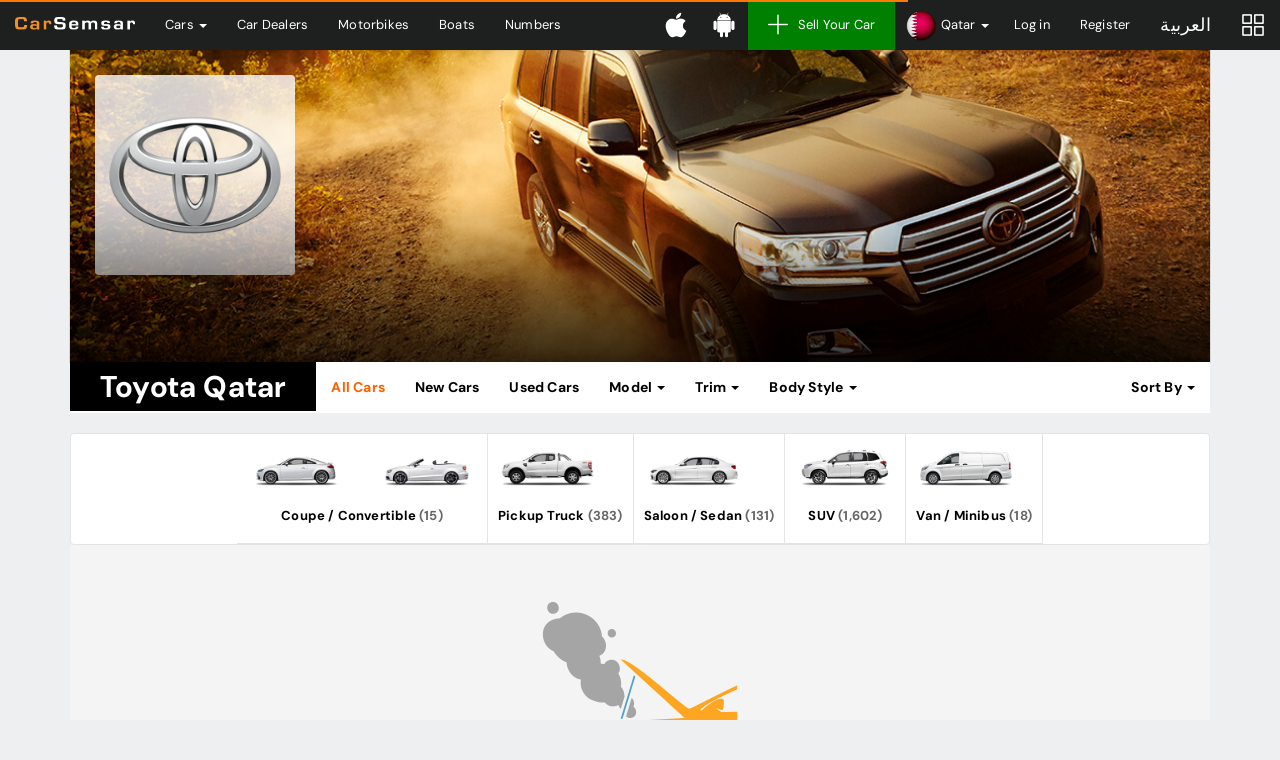

--- FILE ---
content_type: text/html; charset=UTF-8
request_url: https://www.carsemsar.com/en/qatar/cars/toyota/18776/30572
body_size: 10081
content:
<!DOCTYPE html>
<html class="no-js" xmlns="http://www.w3.org/1999/xhtml" lang="en" data-placeholder-focus="false">
<head>
    <meta charset="utf-8">
    <meta http-equiv="X-UA-Compatible" content="IE=edge">
    <meta name="viewport" content="width=device-width, initial-scale=1, maximum-scale=1, user-scalable=no">

    <link rel="dns-prefetch" href="//cdn.carsemsar.com">
    <link rel="dns-prefetch" href="//api.carsemsar.com">
    <link rel="dns-prefetch" href="//carsemsar.s3.amazonaws.com">
    <link rel="dns-prefetch" href="//www.googletagmanager.com">
    <link rel="dns-prefetch" href="//connect.facebook.net">
    <link rel="dns-prefetch" href="//pagead2.googlesyndication.com">
    <link rel="dns-prefetch" href="//fonts.googleapis.com">
    <link rel="dns-prefetch" href="https://elan.carsemsar.com">

    
    
    <style type="text/css">@font-face {font-family:DM Sans;font-style:normal;font-weight:100 1000;src:url(/cf-fonts/v/dm-sans/5.0.18/latin/opsz/normal.woff2);unicode-range:U+0000-00FF,U+0131,U+0152-0153,U+02BB-02BC,U+02C6,U+02DA,U+02DC,U+0304,U+0308,U+0329,U+2000-206F,U+2074,U+20AC,U+2122,U+2191,U+2193,U+2212,U+2215,U+FEFF,U+FFFD;font-display:swap;}@font-face {font-family:DM Sans;font-style:normal;font-weight:100 1000;src:url(/cf-fonts/v/dm-sans/5.0.18/latin-ext/opsz/normal.woff2);unicode-range:U+0100-02AF,U+0304,U+0308,U+0329,U+1E00-1E9F,U+1EF2-1EFF,U+2020,U+20A0-20AB,U+20AD-20CF,U+2113,U+2C60-2C7F,U+A720-A7FF;font-display:swap;}@font-face {font-family:DM Sans;font-style:italic;font-weight:100 1000;src:url(/cf-fonts/v/dm-sans/5.0.18/latin/opsz/italic.woff2);unicode-range:U+0000-00FF,U+0131,U+0152-0153,U+02BB-02BC,U+02C6,U+02DA,U+02DC,U+0304,U+0308,U+0329,U+2000-206F,U+2074,U+20AC,U+2122,U+2191,U+2193,U+2212,U+2215,U+FEFF,U+FFFD;font-display:swap;}@font-face {font-family:DM Sans;font-style:italic;font-weight:100 1000;src:url(/cf-fonts/v/dm-sans/5.0.18/latin-ext/opsz/italic.woff2);unicode-range:U+0100-02AF,U+0304,U+0308,U+0329,U+1E00-1E9F,U+1EF2-1EFF,U+2020,U+20A0-20AB,U+20AD-20CF,U+2113,U+2C60-2C7F,U+A720-A7FF;font-display:swap;}</style>

    <title>Toyota Land Cruiser Land Cruiser 70 Qatar - Toyota Land Cruiser Land Cruiser 70 Models, Prices and Photos | CarSemsar</title>

    <meta name="robots" content="noodp, noydir, index, follow"/>
<meta name="description" content="Find out Brand new Toyota Land Cruiser Land Cruiser 70 cars, used Toyota Land Cruiser Land Cruiser 70 cars, luxury Toyota Land Cruiser Land Cruiser 70 cars, cheap Toyota Land Cruiser Land Cruiser 70 cars in Qatar"/>
<meta property="og:title" content="Toyota Land Cruiser Land Cruiser 70 Qatar - Toyota Land Cruiser Land Cruiser 70 Models, Prices and Photos | CarSemsar"/>
<meta property="og:description" content="Find out Brand new Toyota Land Cruiser Land Cruiser 70 cars, used Toyota Land Cruiser Land Cruiser 70 cars, luxury Toyota Land Cruiser Land Cruiser 70 cars, cheap Toyota Land Cruiser Land Cruiser 70 cars in Qatar"/>
<meta property="og:url" content="https://www.carsemsar.com/en/qatar/cars/toyota/18776/30572"/>
<meta property="og:locale" content="en"/>
<meta property="og:locale:alternate" content="ar"/>
<meta property="og:type" content="website"/>
<meta property="og:site_name" content="CarSemsar"/>
<meta property="og:image" content="https://cdn.carsemsar.com/social/carsemsar-logo-828x315.png"/>
<meta property="fb:page_id" content="364895585691"/>
<meta property="al:ios:app_store_id" content="1317588714"/>
<meta property="al:ios:app_name" content="Car Semsar"/>
<meta property="al:android:app_name" content="Car Semsar"/>
<meta property="al:android:package" content="com.carsemsar.android"/>
<meta property="al:web:url" content="https://www.carsemsar.com/en/qatar/cars/toyota/18776/30572"/>
<meta name="twitter:card" content="summary"/>
<meta name="twitter:title" content="Toyota Land Cruiser Land Cruiser 70 Qatar - Toyota Land Cruiser Land Cruiser 70 Models, Prices and Photos | CarSemsar"/>
<meta name="twitter:description" content="Find out Brand new Toyota Land Cruiser Land Cruiser 70 cars, used Toyota Land Cruiser Land Cruiser 70 cars, luxury Toyota Land Cruiser Land Cruiser 70 cars, cheap Toyota Land Cruiser Land Cruiser 70 cars in Qatar"/>
<meta name="twitter:site" content="CarSemsar"/>
<meta name="twitter:image" content="https://cdn.carsemsar.com/social/carsemsar-logo-828x315.png"/>
<meta name="twitter:creator" content="@CarSemsarQatar"/>

                        <link rel="canonical" href="https://www.carsemsar.com/en/qatar/cars/toyota/18776/30572">
        
                    <link rel="alternate" href="https://www.carsemsar.com/en/qatar/cars/toyota/18776/30572" hreflang="en">
            <link rel="alternate" href="https://www.carsemsar.com/ar/qatar/cars/toyota/18776/30572" hreflang="ar">
            
    <link rel="icon" type="image/png" href="https://cdn.carsemsar.com/favicons/favicon-32x32.png?v=1" sizes="32x32">
    <link rel="icon" type="image/png" href="https://cdn.carsemsar.com/favicons/favicon-16x16.png?v=1" sizes="16x16">
    <link rel="shortcut icon" type="image/x-icon" href="https://cdn.carsemsar.com/favicons/favicon.ico?v=1">
    <link rel="apple-touch-icon" sizes="180x180" href="https://cdn.carsemsar.com/favicons/apple-touch-icon.png?v=1">
    <link rel="manifest" href="https://cdn.carsemsar.com/favicons/manifest.json?v=1">
    <link rel="mask-icon" href="https://cdn.carsemsar.com/favicons/safari-pinned-tab.svg?v=1" color="#101010">
    <meta name="theme-color" content="#101010">

    <!-- Google Tag Manager -->
    <script type="18c29977de4670dbcbb754ef-text/javascript">(function (w, d, s, l, i) {
            w[l] = w[l] || [];
            w[l].push({'gtm.start': new Date().getTime(), event: 'gtm.js'});
            var f = d.getElementsByTagName(s)[0], j = d.createElement(s), dl = l != 'dataLayer' ? '&l=' + l : '';
            j.async = true;
            j.src = 'https://www.googletagmanager.com/gtm.js?id=' + i + dl;
            f.parentNode.insertBefore(j, f);
        })(window, document, 'script', 'dataLayer', 'GTM-M2V9HNW');</script>
    <!-- End Google Tag Manager -->

    <link rel="preload" as="style" href="https://cdn.carsemsar.com/css/core.css?buster-140724-04">
<link rel="stylesheet" type="text/css" href="https://cdn.carsemsar.com/css/core.css?buster-140724-04">
<link rel="preload" as="style" href="https://cdn.carsemsar.com/css/frontend-theme.css?buster-140724-04">
<link rel="stylesheet" type="text/css" href="https://cdn.carsemsar.com/css/frontend-theme.css?buster-140724-04">
<link rel="preload" as="style" href="https://cdn.carsemsar.com/css/devices.css?buster-140724-04">
<link rel="stylesheet" type="text/css" href="https://cdn.carsemsar.com/css/devices.css?buster-140724-04">

    <!--[if lt IE 9]>
    <script src="https://oss.maxcdn.com/libs/html5shiv/3.7.0/html5shiv.js"></script>
    <script src="https://oss.maxcdn.com/libs/respond.js/1.3.0/respond.min.js"></script>
    <![endif]-->

    <script type="18c29977de4670dbcbb754ef-text/javascript" src="https://cdn.carsemsar.com/js/modernizr.min.js?buster-140724-04"></script>
<script type="18c29977de4670dbcbb754ef-text/javascript" src="https://cdn.carsemsar.com/js/jquery.min.js"></script>
<script type="18c29977de4670dbcbb754ef-text/javascript" src="https://cdn.carsemsar.com/js/jquery-migrate.min.js"></script>

    <script type="18c29977de4670dbcbb754ef-text/javascript">var csConfig = {"env":"production","apiUrl":"https:\/\/api.carsemsar.com","assetsCdn":"https:\/\/cdn.carsemsar.com\/","cloud":"https:\/\/carsemsar.s3.amazonaws.com\/","lang":"en","country":"QA","pipe":{"CSRF_TOKEN":"33273fab1de76ce9011bdb4a3763d38b"},"compareBucket":"compareQA.cars"}</script>
    <script type="18c29977de4670dbcbb754ef-text/javascript">
        (function () {
            if (navigator.userAgent.match(/IEMobile\/10\.0/i)) {
                var a = document.createElement("style");
                a.appendChild(document.createTextNode("@-ms-viewport{width:auto!important}"));
                document.head.appendChild(a);
            }
        })();
    </script>

        <script type="18c29977de4670dbcbb754ef-text/javascript" src="https://elan.carsemsar.com/www/delivery/spcjs.php?id=1&amp;target=_blank"></script>

        <script type="18c29977de4670dbcbb754ef-text/javascript" async>
        $(function () {

            $('.elan-frame').each(function (index, elem) {

                var $this = $(elem);
                var elanId = $this.attr('data-elanId');

                if (typeof (OA_output[elanId]) === 'undefined') {
                    console.log('Openx init failed');
                } else {
                    $this.html(OA_output[elanId]);
                }
            });
        });
    </script>

    <style>
        * {
            font-family: 'DM Sans', 'Tajawal', 'Lucida Grande', 'Arial', 'Lucida Sans Unicode', 'Lucida Sans', Verdana, Tahoma, sans-serif !important;
        }

        body {
            letter-spacing: 0.015rem;
        }
    </style>
</head>

<body>

<script id="tplAlertDialog" type="text/template">
    <div class="alert alert-<%= type %> animated zoomIn" role="alert">
        <div class="media">
            <div class="media-left">
                <img class="media-object" src="<%= csConfig.assetsCdn + 'img/alert/' + type + '.svg' %>">
            </div>
            <div class="media-body">
                <p class="media-heading"><%= message %></p>
            </div>
        </div>
    </div>
</script>

<script id="tplCompareItem" type="text/template">
    <li>
        <div class="bucket-item">
            <div class="remove-bucket-item" data-id="<%= PostId %>" title="Remove">
                <span class="flaticon-letter-x"></span>
            </div>
            <a href="<%= 'listing/' + TitleSlug %>" target="_blank">
                <div class="cover-photo"><img class="img-responsive" src="<%= PostCover %>" alt="Compare car"></div>
                <div class="bucket-item-title"><%= Title %></div>
            </a>
        </div>
    </li>
</script>

<script id="tplPopupSetStatus" type="text/template">
    <div class="cs-popup animated zoomIn">
        <div class="cs-popup-title">Success</div>
        <div class="cs-popup-content">
            <p style="line-height: 2em">
                You marked this listing as <%= newStatus %>. If you want to make this listing as <%= oldStatus %>, Click <span class="bg-primary" style="padding: 3px 10px; border-radius: 2px">Mark as <%= oldStatus %></span> button.
            </p>
        </div>
        <div class="cs-popup-footer">
            <div class="btn-group pull-right flip">
                <button type="button" class="btn btn-orange" onclick="Helpers.reload();">Ok</button>
                <button type="button" class="btn btn-default" onclick="Helpers.reload();">Cancel</button>
            </div>
            <div class="clearfix"></div>
        </div>
    </div>
</script>

<div id="tplPopupDeleteAllPhotos" class="cs-popup mfp-hide animated zoomIn">
    <div class="cs-popup-title">Confirmation</div>
    <div class="cs-popup-content">Are you sure? Do you want to delete all photos?</div>
    <div class="cs-popup-footer">
        <div class="btn-group pull-right flip">
            <button type="button" class="btn btn-orange" data-role="deletePhotos">Yes</button>
            <button type="button" class="btn btn-default" onclick="if (!window.__cfRLUnblockHandlers) return false; Helpers.model.close();" data-cf-modified-18c29977de4670dbcbb754ef-="">No</button>
        </div>
        <div class="clearfix"></div>
    </div>
</div>

<div id="tplPopupPostDelete" class="cs-popup mfp-hide animated zoomIn">
    <div class="cs-popup-title">Confirmation</div>
    <div class="cs-popup-content">Are you sure? Do you want to delete me?</div>
    <div class="cs-popup-footer">
        <div class="btn-group pull-right flip">
            <button type="button" class="btn btn-orange" data-role="deletePost">Yes</button>
            <button type="button" class="btn btn-default" onclick="if (!window.__cfRLUnblockHandlers) return false; Helpers.model.close();" data-cf-modified-18c29977de4670dbcbb754ef-="">No</button>
        </div>
        <div class="clearfix"></div>
    </div>
</div>    <div class="navbar navbar-inverse navbar-global navbar-fixed-top mega-menu" role="navigation">
    <div class="container-fluid">
        <div class="navbar-header">
            <button type="button" class="navbar-toggle" data-toggle="collapse" data-target=".mainNavCollapse">
                <span class="icon-bar"></span>
                <span class="icon-bar"></span>
                <span class="icon-bar"></span>
            </button>
            <a class="navbar-brand" href="/en/qatar/">
                <img src="https://cdn.carsemsar.com/img/logo-en.png" alt="Carsemsar Logo" title="Carsemsar Co" class="img-responsive">
            </a>
        </div>
        <div class="collapse navbar-collapse mainNavCollapse">
            <ul class="nav navbar-nav visible-lg visible-xs">
                <li class="dropdown mm hidden-xs"><!-- mm-fluid -->
                    <a href="/en/qatar/cars" class="dropdown-toggle" data-toggle="dropdown">
                        Cars <span class="caret"></span>
                    </a>
                    <ul class="dropdown-menu mm">
                        <li>
                            <div class="mm-content">

                                <div class="menu-panel row">
                                    <div class="col-lg-3 col-md-3 col-sm-3">
                                        <ul class="auto-list">
                                            <li><a href="/en/qatar/cars">All Cars</a></li>
                                            <li><a href="/en/qatar/cars/brand-new">New Cars</a></li>
                                            <li><a href="/en/qatar/cars/used">Used Cars</a></li>
                                            <li><a href="/en/qatar/cars/brands/china">Chinese Cars</a></li>
                                            <li><a href="/en/qatar/cars/rental">Rental Cars</a></li>
                                            <li><a href="/en/qatar/cars/dealer">Dealer Cars</a></li>
                                            <li><a href="/en/qatar/cars/private">Private seller cars</a></li>
                                            <li><a href="https://easymotorservices.com/en/" target="_blank">Services</a></li>
                                        </ul>
                                    </div>
                                    <div class="col-lg-9 col-md-9 col-sm-9">
                                        <div class="menu-content">

                                            <div class="row">
                                                <div class="col-lg-6 col-md-6 col-sm-6">

                                                    
                                                    <div class="category browse-body-types">
                                                        <h3>Browse Cars by <span class="highlight">Body Style</span></h3>
                                                        <ul>
                                                                                                                            <li>
                                                                    <a href="/en/qatar/cars/bodies/hatchback-wagon">
                                                                        <div class="img-wrap">
                                                                            <img src="https://cdn.carsemsar.com/img/car/bodies/hatch.png" alt="Hatch cars in Qatar">
                                                                        </div>
                                                                        <div class="cat-name">Hatchback</div>
                                                                    </a>
                                                                </li>
                                                                                                                            <li>
                                                                    <a href="/en/qatar/cars/bodies/hatchback-wagon">
                                                                        <div class="img-wrap">
                                                                            <img src="https://cdn.carsemsar.com/img/car/bodies/wagon.png" alt="Wagon cars in Qatar">
                                                                        </div>
                                                                        <div class="cat-name">Wagon</div>
                                                                    </a>
                                                                </li>
                                                                                                                            <li>
                                                                    <a href="/en/qatar/cars/bodies/saloon-sedan">
                                                                        <div class="img-wrap">
                                                                            <img src="https://cdn.carsemsar.com/img/car/bodies/sedan.png" alt="Sedan cars in Qatar">
                                                                        </div>
                                                                        <div class="cat-name">Sedan</div>
                                                                    </a>
                                                                </li>
                                                                                                                            <li>
                                                                    <a href="/en/qatar/cars/bodies/suv">
                                                                        <div class="img-wrap">
                                                                            <img src="https://cdn.carsemsar.com/img/car/bodies/suv.png" alt="SUV cars in Qatar">
                                                                        </div>
                                                                        <div class="cat-name">SUV</div>
                                                                    </a>
                                                                </li>
                                                                                                                            <li>
                                                                    <a href="/en/qatar/cars/bodies/coupe-convertible">
                                                                        <div class="img-wrap">
                                                                            <img src="https://cdn.carsemsar.com/img/car/bodies/coupe.png" alt="Coupe cars in Qatar">
                                                                        </div>
                                                                        <div class="cat-name">Coupe</div>
                                                                    </a>
                                                                </li>
                                                                                                                            <li>
                                                                    <a href="/en/qatar/cars/bodies/coupe-convertible">
                                                                        <div class="img-wrap">
                                                                            <img src="https://cdn.carsemsar.com/img/car/bodies/convertible.png" alt="Convertible cars in Qatar">
                                                                        </div>
                                                                        <div class="cat-name">Convertible</div>
                                                                    </a>
                                                                </li>
                                                                                                                            <li>
                                                                    <a href="/en/qatar/cars/bodies/van-minibus">
                                                                        <div class="img-wrap">
                                                                            <img src="https://cdn.carsemsar.com/img/car/bodies/van.png" alt="Vans in Qatar">
                                                                        </div>
                                                                        <div class="cat-name">Van</div>
                                                                    </a>
                                                                </li>
                                                                                                                            <li>
                                                                    <a href="/en/qatar/cars/bodies/pickup-truck">
                                                                        <div class="img-wrap">
                                                                            <img src="https://cdn.carsemsar.com/img/car/bodies/pickup-track.png" alt="Pickup Trucks in Qatar">
                                                                        </div>
                                                                        <div class="cat-name">Pickup Truck</div>
                                                                    </a>
                                                                </li>
                                                                                                                            <li>
                                                                    <a href="/en/qatar/cars/bodies/caravan-trailer">
                                                                        <div class="img-wrap">
                                                                            <img src="https://cdn.carsemsar.com/img/car/bodies/trailer.png" alt="Caravan in Qatar">
                                                                        </div>
                                                                        <div class="cat-name">Caravan</div>
                                                                    </a>
                                                                </li>
                                                                                                                    </ul>
                                                        <a href="/en/qatar/cars/bodies" class="brand-blink">See all Body Styles</a>
                                                    </div>
                                                </div>
                                                <div class="col-lg-6 col-md-6 col-sm-6">

                                                    
                                                    <div class="category browse-makes">
                                                        <h3>Browse Cars by <span class="highlight">Brand</span></h3>
                                                        <ul>
                                                                                                                            <li>
                                                                    <a href="/en/qatar/cars/toyota">
                                                                        <div class="img-wrap">
                                                                            <img src="https://cdn.carsemsar.com/img/car/logos/toyota-logo.png" alt="Toyota Qatar">
                                                                        </div>
                                                                        <div class="cat-name">Toyota</div>
                                                                    </a>
                                                                </li>
                                                                                                                            <li>
                                                                    <a href="/en/qatar/cars/nissan">
                                                                        <div class="img-wrap">
                                                                            <img src="https://cdn.carsemsar.com/img/car/logos/nissan-logo.png" alt="Nissan Qatar">
                                                                        </div>
                                                                        <div class="cat-name">Nissan</div>
                                                                    </a>
                                                                </li>
                                                                                                                            <li>
                                                                    <a href="/en/qatar/cars/kia">
                                                                        <div class="img-wrap">
                                                                            <img src="https://cdn.carsemsar.com/img/car/logos/kia-logo.png" alt="Kia Qatar">
                                                                        </div>
                                                                        <div class="cat-name">Kia</div>
                                                                    </a>
                                                                </li>
                                                                                                                            <li>
                                                                    <a href="/en/qatar/cars/mitsubishi">
                                                                        <div class="img-wrap">
                                                                            <img src="https://cdn.carsemsar.com/img/car/logos/mitsubishi-logo.png" alt="Mitsubishi Qatar">
                                                                        </div>
                                                                        <div class="cat-name">Mitsubishi</div>
                                                                    </a>
                                                                </li>
                                                                                                                            <li>
                                                                    <a href="/en/qatar/cars/honda">
                                                                        <div class="img-wrap">
                                                                            <img src="https://cdn.carsemsar.com/img/car/logos/honda-logo.png" alt="Honda Qatar">
                                                                        </div>
                                                                        <div class="cat-name">Honda</div>
                                                                    </a>
                                                                </li>
                                                                                                                            <li>
                                                                    <a href="/en/qatar/cars/hyundai">
                                                                        <div class="img-wrap">
                                                                            <img src="https://cdn.carsemsar.com/img/car/logos/hyundai-logo.png" alt="Hyundai Qatar">
                                                                        </div>
                                                                        <div class="cat-name">Hyundai</div>
                                                                    </a>
                                                                </li>
                                                                                                                            <li>
                                                                    <a href="/en/qatar/cars/chevrolet">
                                                                        <div class="img-wrap">
                                                                            <img src="https://cdn.carsemsar.com/img/car/logos/chevrolet-logo.png" alt="Chevrolet Qatar">
                                                                        </div>
                                                                        <div class="cat-name">Chevrolet</div>
                                                                    </a>
                                                                </li>
                                                                                                                            <li>
                                                                    <a href="/en/qatar/cars/mercedes-benz">
                                                                        <div class="img-wrap">
                                                                            <img src="https://cdn.carsemsar.com/img/car/logos/mercedes-benz-logo.png" alt="Mercedes-Benz Qatar">
                                                                        </div>
                                                                        <div class="cat-name">Mercedes-Benz</div>
                                                                    </a>
                                                                </li>
                                                                                                                            <li>
                                                                    <a href="/en/qatar/cars/bmw">
                                                                        <div class="img-wrap">
                                                                            <img src="https://cdn.carsemsar.com/img/car/logos/bmw-logo.png" alt="BMW Qatar">
                                                                        </div>
                                                                        <div class="cat-name">BMW</div>
                                                                    </a>
                                                                </li>
                                                                                                                    </ul>
                                                        <a href="/en/qatar/cars/brands" class="brand-blink">See all Brands</a>
                                                    </div>
                                                </div>
                                            </div>

                                        </div>
                                    </div>
                                </div>

                            </div>
                        </li>
                    </ul>
                </li>
                <li class="visible-xs"><a href="/en/qatar/cars">Cars</a></li>
                <li><a href="/en/qatar/cars/dealers">Car Dealers</a></li>
                                    <li class="visible-xs"><a href="/en/qatar/cars/brands/china">Chinese Cars</a></li>
                    <li class="visible-xs"><a href="/en/qatar/cars/rental">Rental Cars</a></li>
                                <li><a href="/en/qatar/motorbikes">Motorbikes</a></li>
                                    <li><a href="/en/qatar/boats">Boats</a></li>
                    <li><a href="/en/qatar/numbers">Numbers</a></li>
                            </ul>

            <ul class="nav navbar-nav visible-md visible-sm">
                <li class="dropdown">
                    <a href="" class="dropdown-toggle quick-menu" data-toggle="dropdown" role="button" aria-haspopup="true" aria-expanded="false">
                        <i class="flaticon-menu"></i>
                    </a>
                    <ul class="dropdown-menu">
                        <li><a href="/en/qatar/cars">Cars</a></li>
                        <li><a href="/en/qatar/cars/dealers">Car Dealers</a></li>
                                                    <li><a href="/en/qatar/cars/brands/china">Chinese Cars</a></li>
                            <li><a href="/en/qatar/cars/rental">Rental Cars</a></li>
                                                <li><a href="/en/qatar/motorbikes">Motorbikes</a></li>
                                                    <li><a href="/en/qatar/boats">Boats</a></li>
                            <li><a href="/en/qatar/numbers">Numbers</a></li>
                            <li><a href="http://easymotorservices.com/en/" target="_blank">Services</a></li>
                                            </ul>
                </li>
            </ul>

            <ul class="nav navbar-nav navbar-right">
                <li>
                    <a href="//bit.ly/carsemsar-ios" class="app-download" target="_blank" data-qtip data-pos-me="top right" data-pos-at="bottom center" title="Get the CarSemsar iOS App">
                        <svg aria-hidden="true" focusable="false" data-icon="apple" role="img" xmlns="http://www.w3.org/2000/svg" viewBox="0 0 384 512" class="app-icon">
                            <path fill="currentColor"
                                  d="M318.7 268.7c-.2-36.7 16.4-64.4 50-84.8-18.8-26.9-47.2-41.7-84.7-44.6-35.5-2.8-74.3 20.7-88.5 20.7-15 0-49.4-19.7-76.4-19.7C63.3 141.2 4 184.8 4 273.5q0 39.3 14.4 81.2c12.8 36.7 59 126.7 107.2 125.2 25.2-.6 43-17.9 75.8-17.9 31.8 0 48.3 17.9 76.4 17.9 48.6-.7 90.4-82.5 102.6-119.3-65.2-30.7-61.7-90-61.7-91.9zm-56.6-164.2c27.3-32.4 24.8-61.9 24-72.5-24.1 1.4-52 16.4-67.9 34.9-17.5 19.8-27.8 44.3-25.6 71.9 26.1 2 49.9-11.4 69.5-34.3z"></path>
                        </svg>
                        <span class="visible-xs">Download iOS App</span>
                    </a>
                </li>
                <li>
                    <a href="//bit.ly/carsemsar-android" class="app-download" target="_blank" data-qtip data-pos-me="top right" data-pos-at="bottom center" title="Get the CarSemsar Android App">
                        <svg aria-hidden="true" focusable="false" data-icon="android" role="img" xmlns="http://www.w3.org/2000/svg" viewBox="0 0 448 512" class="app-icon">
                            <path fill="currentColor"
                                  d="M89.6 204.5v115.8c0 15.4-12.1 27.7-27.5 27.7-15.3 0-30.1-12.4-30.1-27.7V204.5c0-15.1 14.8-27.5 30.1-27.5 15.1 0 27.5 12.4 27.5 27.5zm10.8 157c0 16.4 13.2 29.6 29.6 29.6h19.9l.3 61.1c0 36.9 55.2 36.6 55.2 0v-61.1h37.2v61.1c0 36.7 55.5 36.8 55.5 0v-61.1h20.2c16.2 0 29.4-13.2 29.4-29.6V182.1H100.4v179.4zm248-189.1H99.3c0-42.8 25.6-80 63.6-99.4l-19.1-35.3c-2.8-4.9 4.3-8 6.7-3.8l19.4 35.6c34.9-15.5 75-14.7 108.3 0L297.5 34c2.5-4.3 9.5-1.1 6.7 3.8L285.1 73c37.7 19.4 63.3 56.6 63.3 99.4zm-170.7-55.5c0-5.7-4.6-10.5-10.5-10.5-5.7 0-10.2 4.8-10.2 10.5s4.6 10.5 10.2 10.5c5.9 0 10.5-4.8 10.5-10.5zm113.4 0c0-5.7-4.6-10.5-10.2-10.5-5.9 0-10.5 4.8-10.5 10.5s4.6 10.5 10.5 10.5c5.6 0 10.2-4.8 10.2-10.5zm94.8 60.1c-15.1 0-27.5 12.1-27.5 27.5v115.8c0 15.4 12.4 27.7 27.5 27.7 15.4 0 30.1-12.4 30.1-27.7V204.5c0-15.4-14.8-27.5-30.1-27.5z"></path>
                        </svg>
                        <span class="visible-xs">Download Android App</span>
                    </a>
                </li>
                <li><a href="/en/user/post" class="post-new"><i class="flaticon-add"></i>Sell Your Car</a></li>
                                    <li class="dropdown countries-menu">
                        <a href="" class="dropdown-toggle flag-menu" data-toggle="dropdown" role="button" aria-haspopup="true" aria-expanded="false">
                            <img src="https://cdn.carsemsar.com/img/countries/qatar.png" class="img-responsive" alt="Change countries">
                            <span class="hidden-sm">Qatar</span>
                            <span class="caret"></span>
                        </a>
                        <ul class="dropdown-menu">
                                                            <li>
                                    <a href="/en/qatar">
                                        <img src="https://cdn.carsemsar.com/img/countries/qatar.png" alt="Qatar" class="img-responsive">Qatar                                    </a>
                                </li>
                                                            <li>
                                    <a href="/en/bahrain">
                                        <img src="https://cdn.carsemsar.com/img/countries/bahrain.png" alt="Bahrain" class="img-responsive">Bahrain                                    </a>
                                </li>
                                                            <li>
                                    <a href="/en/egypt">
                                        <img src="https://cdn.carsemsar.com/img/countries/egypt.png" alt="Egypt" class="img-responsive">Egypt                                    </a>
                                </li>
                                                            <li>
                                    <a href="/en/ksa">
                                        <img src="https://cdn.carsemsar.com/img/countries/ksa.png" alt="Saudi Arabia" class="img-responsive">Saudi Arabia                                    </a>
                                </li>
                                                            <li>
                                    <a href="/en/kuwait">
                                        <img src="https://cdn.carsemsar.com/img/countries/kuwait.png" alt="Kuwait" class="img-responsive">Kuwait                                    </a>
                                </li>
                                                            <li>
                                    <a href="/en/uae">
                                        <img src="https://cdn.carsemsar.com/img/countries/uae.png" alt="United Arab Emirates" class="img-responsive">United Arab Emirates                                    </a>
                                </li>
                                                    </ul>
                    </li>
                                                    <li><a href="/en/account/login">Log in</a></li>
                    <li><a href="/en/account/signup">Register</a></li>
                                                    <li><a rel="alternate" hreflang="ar" href="https://www.carsemsar.com/ar/qatar/cars/toyota/18776/30572" class="menu-arabic">العربية</a></li>
                                                    <li>
                        <a href="/en/qatar/compare" id="compareNow" class="post-compare" data-qtip data-pos-me="top right" data-pos-at="bottom center"
                           title="Comparison">
                            <span class="noti-compare hidden"></span>
                            <i class="flaticon-compare-menu"></i>
                        </a>
                    </li>
                            </ul>
        </div>
    </div>
</div>

<div class="app-notification apple">
    <a href="https://apps.apple.com/qa/app/car-semsar-%D9%83%D8%A7%D8%B1-%D8%B3%D9%85%D8%B3%D8%A7%D8%B1/id1317588714" title="Carsemsar ios app">
        <div class="app-logo"></div>
        <div class="details">
            <h3 class="app-name">Car Semsar Mobile App</h3>
            <p class="app-desc">Find it on the App Store.</p>
            <span class="app-get">GET</span>
        </div>
    </a>
</div>

<div class="app-notification android">
    <a href="https://play.google.com/store/apps/details?id=com.carsemsar.android" title="Carsemsar android app">
        <div class="app-logo"></div>
        <div class="details">
            <h3 class="app-name">Car Semsar Mobile App</h3>
            <p class="app-desc">Find it on the Google Play Store.</p>
            <span class="app-get">GET</span>
        </div>
    </a>
</div>
<div class="app-notification-height"></div>
<script type="18c29977de4670dbcbb754ef-text/javascript">
    $(function () {
        if (/webOS|iPhone|iPad|iPod/i.test(navigator.userAgent)) {
            $('.app-notification.apple').addClass('active');
        } else if (/Android/i.test(navigator.userAgent)) {
            $('.app-notification.android').addClass('active');
        }
    });
</script>

<section class="compare-bucket">
    <div class="compare-header">
        <ul class="bucket-toggle pull-right flip list-inline">
            <li><span id="removeBucket"><i class="flaticon-delete"></i></span></li>
            <li><span id="toggleBucket"><i class="flaticon-arrow-line-right"></i></span></li>
        </ul>
        Comparison List    </div>
    <div class="compare-content">
        <div class="compare-info">
            <div class="compare-loading"><i></i></div>
            <p>Please add car to the comparison list, as you go through the site pages and compare them later.</p>
        </div>

        <div class="scroller-compare" data-scroller>
            <ul class="list-unstyled bucket-items"></ul>
        </div>

    </div>
    <div class="compare-footer">
        <button id="btnCompare" data-href="/en/qatar/compare" type="button" class="btn btn-success btn-lg btn-block">Compare</button>
    </div>
</section>

<div class="compare-modal"></div>

<section class="content-wrapper">
    <script type="18c29977de4670dbcbb754ef-text/javascript">
    var formParams = {
        'sort': "",
        'make': "18475"
    };
</script>

<section class="container">
    <form action="https://www.carsemsar.com/en/qatar/cars/toyota/18776/30572" method="get" id="filterForm" class="filter-form" accept-charset="utf-8">

    <div class="brand-banner">
        <header class="brand-header">
            <div class="bh-bg" style="background-image: url('https://cdn.carsemsar.com/img/car/brands/toyota.jpg?v=697b6fbfac83c');">
                <div class="bh-cover" style="background-image: url('https://cdn.carsemsar.com/img/car/logos/toyota-logo.png?v=697b6fbfac839'); background-color: rgba(255,255,255,.8);" role="img" title="Toyota Qatar"></div>
            </div>
        </header>
        <nav class="navbar navbar-default navbar-static-top">
            <div class="container-fluid col-pad-left">
                <div class="navbar-header">
                    <a class="brand-title" href="/en/qatar/cars/toyota"><h1>Toyota Qatar</h1></a>
                </div>
                <div class="navbar-collapse">
                    <ul class="nav navbar-nav">
                        <li class="active"><a href="/en/qatar/cars/toyota">All Cars</a></li>
                        <li><a href="/en/qatar/new-cars/toyota">New Cars</a></li>
                        <li><a href="/en/qatar/used-cars/toyota">Used Cars</a></li>
                                                    <li class="dropdown mm">
                                <a href="" class="dropdown-toggle" data-toggle="dropdown" role="button" aria-haspopup="true" aria-expanded="false">
                                    Model <span class="caret"></span>
                                </a>
                                <ul class="dropdown-menu dark mm">
                                    <li>
                                        <div class="mm-content">
                                            <div class="brand-menu">
                                                <ul class="row list-unstyled">
                                                                                                            <li class="col-lg-6 col-md-6 col-sm-6 col-xs-6"><a href="/en/qatar/cars/toyota/18516">Avalon</a></li>
                                                                                                            <li class="col-lg-6 col-md-6 col-sm-6 col-xs-6"><a href="/en/qatar/cars/toyota/35600">C-HR</a></li>
                                                                                                            <li class="col-lg-6 col-md-6 col-sm-6 col-xs-6"><a href="/en/qatar/cars/toyota/18572">Camry</a></li>
                                                                                                            <li class="col-lg-6 col-md-6 col-sm-6 col-xs-6"><a href="/en/qatar/cars/toyota/27078">Coaster</a></li>
                                                                                                            <li class="col-lg-6 col-md-6 col-sm-6 col-xs-6"><a href="/en/qatar/cars/toyota/18637">Corolla</a></li>
                                                                                                            <li class="col-lg-6 col-md-6 col-sm-6 col-xs-6"><a href="/en/qatar/cars/toyota/27269">Crown</a></li>
                                                                                                            <li class="col-lg-6 col-md-6 col-sm-6 col-xs-6"><a href="/en/qatar/cars/toyota/18725">FJ Cruiser</a></li>
                                                                                                            <li class="col-lg-6 col-md-6 col-sm-6 col-xs-6"><a href="/en/qatar/cars/toyota/18729">Fortuner</a></li>
                                                                                                            <li class="col-lg-6 col-md-6 col-sm-6 col-xs-6"><a href="/en/qatar/cars/toyota/37804">GR</a></li>
                                                                                                            <li class="col-lg-6 col-md-6 col-sm-6 col-xs-6"><a href="/en/qatar/cars/toyota/38109">Granvia</a></li>
                                                                                                            <li class="col-lg-6 col-md-6 col-sm-6 col-xs-6"><a href="/en/qatar/cars/toyota/18735">Hi-Ace</a></li>
                                                                                                            <li class="col-lg-6 col-md-6 col-sm-6 col-xs-6"><a href="/en/qatar/cars/toyota/30553">HiAce</a></li>
                                                                                                            <li class="col-lg-6 col-md-6 col-sm-6 col-xs-6"><a href="/en/qatar/cars/toyota/18754">Hilux</a></li>
                                                                                                            <li class="col-lg-6 col-md-6 col-sm-6 col-xs-6"><a href="/en/qatar/cars/toyota/27206">Innova</a></li>
                                                                                                            <li class="col-lg-6 col-md-6 col-sm-6 col-xs-6"><a href="/en/qatar/cars/toyota/18776">Land Cruiser</a></li>
                                                                                                            <li class="col-lg-6 col-md-6 col-sm-6 col-xs-6"><a href="/en/qatar/cars/toyota/37203">Lite Ace</a></li>
                                                                                                            <li class="col-lg-6 col-md-6 col-sm-6 col-xs-6"><a href="/en/qatar/cars/toyota/26897">Prado</a></li>
                                                                                                            <li class="col-lg-6 col-md-6 col-sm-6 col-xs-6"><a href="/en/qatar/cars/toyota/18834">Previa</a></li>
                                                                                                            <li class="col-lg-6 col-md-6 col-sm-6 col-xs-6"><a href="/en/qatar/cars/toyota/37016">Raize</a></li>
                                                                                                            <li class="col-lg-6 col-md-6 col-sm-6 col-xs-6"><a href="/en/qatar/cars/toyota/18869">RAV4</a></li>
                                                                                                            <li class="col-lg-6 col-md-6 col-sm-6 col-xs-6"><a href="/en/qatar/cars/toyota/35808">Rush</a></li>
                                                                                                            <li class="col-lg-6 col-md-6 col-sm-6 col-xs-6"><a href="/en/qatar/cars/toyota/18929">Sequoia</a></li>
                                                                                                            <li class="col-lg-6 col-md-6 col-sm-6 col-xs-6"><a href="/en/qatar/cars/toyota/27546">Supra</a></li>
                                                                                                            <li class="col-lg-6 col-md-6 col-sm-6 col-xs-6"><a href="/en/qatar/cars/toyota/19003">Tundra</a></li>
                                                                                                            <li class="col-lg-6 col-md-6 col-sm-6 col-xs-6"><a href="/en/qatar/cars/toyota/37469">Urban Cruiser</a></li>
                                                                                                            <li class="col-lg-6 col-md-6 col-sm-6 col-xs-6"><a href="/en/qatar/cars/toyota/37381">Veloz</a></li>
                                                                                                            <li class="col-lg-6 col-md-6 col-sm-6 col-xs-6"><a href="/en/qatar/cars/toyota/27132">XA</a></li>
                                                                                                            <li class="col-lg-6 col-md-6 col-sm-6 col-xs-6"><a href="/en/qatar/cars/toyota/19036">Yaris</a></li>
                                                                                                    </ul>
                                            </div>
                                        </div>
                                    </li>
                                </ul>
                            </li>
                                                                            <li class="dropdown">
                                <a href="" class="dropdown-toggle" data-toggle="dropdown" role="button" aria-haspopup="true" aria-expanded="false">
                                    Trim <span class="caret"></span>
                                </a>
                                <ul class="dropdown-menu dark">
                                                                                                                        <li><a href="https://www.carsemsar.com/en/qatar/cars/toyota/18776/38007">GXR Aero S Twin Turbo</a></li>
                                                                                                                                                                <li><a href="https://www.carsemsar.com/en/qatar/cars/toyota/18776/36931">GXR Grand Touring V6</a></li>
                                                                                                                                                                <li><a href="https://www.carsemsar.com/en/qatar/cars/toyota/18776/18793">Land Cruiser 4x4</a></li>
                                                                                                                                                                <li><a href="https://www.carsemsar.com/en/qatar/cars/toyota/18776/26883">Land Cruiser G</a></li>
                                                                                                                                                                <li><a href="https://www.carsemsar.com/en/qatar/cars/toyota/18776/26979">Land Cruiser G Limited</a></li>
                                                                                                                                                                <li><a href="https://www.carsemsar.com/en/qatar/cars/toyota/18776/36954">Land Cruiser GR Sport Twin Turbo</a></li>
                                                                                                                                                                <li><a href="https://www.carsemsar.com/en/qatar/cars/toyota/18776/37547">Land Cruiser GR Twin Turbo Sport Diesel</a></li>
                                                                                                                                                                <li><a href="https://www.carsemsar.com/en/qatar/cars/toyota/18776/38491">Land Cruiser GR-S HEV</a></li>
                                                                                                                                                                <li><a href="https://www.carsemsar.com/en/qatar/cars/toyota/18776/26882">Land Cruiser GX</a></li>
                                                                                                                                                                <li><a href="https://www.carsemsar.com/en/qatar/cars/toyota/18776/27195">Land Cruiser GX V8</a></li>
                                                                                                                                                                <li><a href="https://www.carsemsar.com/en/qatar/cars/toyota/18776/26880">Land Cruiser GXR</a></li>
                                                                                                                                                                <li><a href="https://www.carsemsar.com/en/qatar/cars/toyota/18776/35894">Land Cruiser GXR Grand Touring</a></li>
                                                                                                                                                                <li><a href="https://www.carsemsar.com/en/qatar/cars/toyota/18776/27045">Land Cruiser GXR Limited</a></li>
                                                                                                                                                                <li><a href="https://www.carsemsar.com/en/qatar/cars/toyota/18776/36903">Land Cruiser GXR Twin Turbo</a></li>
                                                                                                                                                                <li><a href="https://www.carsemsar.com/en/qatar/cars/toyota/18776/37536">Land Cruiser GXR Twin Turbo Diesel</a></li>
                                                                                                                                                                <li><a href="https://www.carsemsar.com/en/qatar/cars/toyota/18776/26987">Land Cruiser GXR V6</a></li>
                                                                                                                                                                <li><a href="https://www.carsemsar.com/en/qatar/cars/toyota/18776/26881">Land Cruiser GXR V8</a></li>
                                                                                                                                                                <li><a href="https://www.carsemsar.com/en/qatar/cars/toyota/18776/35422">Land Cruiser GXR V8 Black Edition</a></li>
                                                                                                                                                                <li><a href="https://www.carsemsar.com/en/qatar/cars/toyota/18776/36730">Land Cruiser GXR V8 Diesel</a></li>
                                                                                                                                                                <li><a href="https://www.carsemsar.com/en/qatar/cars/toyota/18776/35841">Land Cruiser GXR V8 Grand Touring</a></li>
                                                                                                                                                                <li><a href="https://www.carsemsar.com/en/qatar/cars/toyota/18776/35398">Land Cruiser GXR White Edition</a></li>
                                                                                                                                                                <li><a href="https://www.carsemsar.com/en/qatar/cars/toyota/18776/18796">Land Cruiser Pickup LX</a></li>
                                                                                                                                                                <li><a href="https://www.carsemsar.com/en/qatar/cars/toyota/18776/36004">Land Cruiser Pickup LX Diesel</a></li>
                                                                                                                                                                <li><a href="https://www.carsemsar.com/en/qatar/cars/toyota/18776/27034">Land Cruiser VX</a></li>
                                                                                                                                                                <li><a href="https://www.carsemsar.com/en/qatar/cars/toyota/18776/36900">Land Cruiser VX Twin Turbo</a></li>
                                                                                                                                                                <li><a href="https://www.carsemsar.com/en/qatar/cars/toyota/18776/26879">Land Cruiser VXR</a></li>
                                                                                                                                                                <li><a href="https://www.carsemsar.com/en/qatar/cars/toyota/18776/35416">Land Cruiser VXR Black Edition</a></li>
                                                                                                                                                                <li><a href="https://www.carsemsar.com/en/qatar/cars/toyota/18776/36888">Land Cruiser VXR Diesel</a></li>
                                                                                                                                                                <li><a href="https://www.carsemsar.com/en/qatar/cars/toyota/18776/36172">Land Cruiser VXR Grand Touring S</a></li>
                                                                                                                                                                <li><a href="https://www.carsemsar.com/en/qatar/cars/toyota/18776/28052">Land Cruiser VXR Limited</a></li>
                                                                                                                                                                <li><a href="https://www.carsemsar.com/en/qatar/cars/toyota/18776/36906">Land Cruiser VXR Twin Turbo</a></li>
                                                                                                                                                                <li><a href="https://www.carsemsar.com/en/qatar/cars/toyota/18776/35421">Land Cruiser VXR White Edition</a></li>
                                                                                                                                                                <li><a href="https://www.carsemsar.com/en/qatar/cars/toyota/18776/35325">Land Cruiser VXS</a></li>
                                                                                                                                                                <li><a href="https://www.carsemsar.com/en/qatar/cars/toyota/18776/36186">Land Cruiser VXS Grand Touring S</a></li>
                                                                                                                                                                <li><a href="https://www.carsemsar.com/en/qatar/cars/toyota/18776/30592">Land Cruiser Wagon</a></li>
                                                                                                                                                                <li><a href="https://www.carsemsar.com/en/qatar/cars/toyota/18776/38460">Prado</a></li>
                                                                                                                                                                <li><a href="https://www.carsemsar.com/en/qatar/cars/toyota/18776/37955">Prado Turbo</a></li>
                                                                                                                                                                <li><a href="https://www.carsemsar.com/en/qatar/cars/toyota/18776/38071">Prado Turbo First Edition</a></li>
                                                                                                            </ul>
                            </li>
                                                                            <li class="dropdown">
                                <a href="" class="dropdown-toggle" data-toggle="dropdown" role="button" aria-haspopup="true" aria-expanded="false">
                                    Body Style <span class="caret"></span>
                                </a>
                                <ul class="dropdown-menu dark">
                                                                            <li><a href="/en/qatar/cars/toyota/bodies/coupe-convertible">Coupe / Convertible</a></li>
                                                                            <li><a href="/en/qatar/cars/toyota/bodies/pickup-truck">Pickup Truck</a></li>
                                                                            <li><a href="/en/qatar/cars/toyota/bodies/saloon-sedan">Saloon / Sedan</a></li>
                                                                            <li><a href="/en/qatar/cars/toyota/bodies/suv">SUV</a></li>
                                                                            <li><a href="/en/qatar/cars/toyota/bodies/van-minibus">Van / Minibus</a></li>
                                                                    </ul>
                            </li>
                                            </ul>
                                            <ul class="nav navbar-nav navbar-right flip">
                            <li class="dropdown" id="sortOrder">
                                <a href="" class="dropdown-toggle" data-toggle="dropdown" role="button" aria-haspopup="true" aria-expanded="false">
                                    Sort By <span class="caret"></span>
                                </a>
                                <ul class="dropdown-menu dark">
                                                                            <li><a href="newest" data-id="newest">Updated date: Recent first</a></li>
                                                                            <li><a href="oldest" data-id="oldest">Updated date: Oldest first</a></li>
                                                                            <li><a href="price-low" data-id="price-low">Price: Lowest first</a></li>
                                                                            <li><a href="price-high" data-id="price-high">Price: Highest first</a></li>
                                                                            <li><a href="km-low" data-id="km-low">Mileage: Lowest first</a></li>
                                                                            <li><a href="km-high" data-id="km-high">Mileage: Highest first</a></li>
                                                                    </ul>
                            </li>
                        </ul>
                                    </div>
            </div>
        </nav>
    </div>

            <div class="box-default brands-wrapper brand-bodies hidden-xs">
            <div>
                
                                                                                        <div class="body-box">
                                <a href="/en/qatar/cars/toyota/bodies/coupe-convertible" class="brand">
                                    <div class="row">
                                                                                    <div class="col-xs-6">
                                                <img src="https://cdn.carsemsar.com/img/car/bodies/coupe.png" alt="Coupe / Convertible" class="img-responsive">
                                            </div>
                                                                                    <div class="col-xs-6">
                                                <img src="https://cdn.carsemsar.com/img/car/bodies/convertible.png" alt="Coupe / Convertible" class="img-responsive">
                                            </div>
                                                                            </div>
                                    <h3 data-id="28069">Coupe / Convertible</h3>
                                    <span class="brand-count"> (15)</span>
                                </a>
                            </div>
                                                                                                                                    <div class="body-box">
                                <a href="/en/qatar/cars/toyota/bodies/pickup-truck" class="brand">
                                    <img src="https://cdn.carsemsar.com/img/car/bodies/pickup-track.png" alt="Pickup Truck" class="img-responsive">
                                    <h3 data-id="28070">Pickup Truck</h3>
                                    <span class="brand-count"> (383)</span>
                                </a>
                            </div>
                                                                                                                                    <div class="body-box">
                                <a href="/en/qatar/cars/toyota/bodies/saloon-sedan" class="brand">
                                    <img src="https://cdn.carsemsar.com/img/car/bodies/sedan.png" alt="Saloon / Sedan" class="img-responsive">
                                    <h3 data-id="28067">Saloon / Sedan</h3>
                                    <span class="brand-count"> (131)</span>
                                </a>
                            </div>
                                                                                                                                    <div class="body-box">
                                <a href="/en/qatar/cars/toyota/bodies/suv" class="brand">
                                    <img src="https://cdn.carsemsar.com/img/car/bodies/suv.png" alt="SUV" class="img-responsive">
                                    <h3 data-id="3591">SUV</h3>
                                    <span class="brand-count"> (1,602)</span>
                                </a>
                            </div>
                                                                                                                                    <div class="body-box">
                                <a href="/en/qatar/cars/toyota/bodies/van-minibus" class="brand">
                                    <img src="https://cdn.carsemsar.com/img/car/bodies/van.png" alt="Van / Minibus" class="img-responsive">
                                    <h3 data-id="28068">Van / Minibus</h3>
                                    <span class="brand-count"> (18)</span>
                                </a>
                            </div>
                                                                            <div class="clearfix"></div>
            </div>
        </div>
    
            <div class="search-not-found">
            <div class="text-center">
                <img src="https://cdn.carsemsar.com/img/search-404.png" alt="We found 0 listings matching your criteria.">
                <h1>We found 0 listings matching your criteria.</h1>

                                    <a href="/en/qatar/cars/toyota" class="btn btn-primary">New Search</a>
                            </div>
        </div>
    
    </form></section>

<script type="18c29977de4670dbcbb754ef-text/javascript">
    var filters = {"make":["18475"],"model":["18776"],"trim":["30572"],"price":{"min":null,"max":null},"mileage":{"min":null,"max":null},"yearAlt":{"min":null,"max":null}};
</script>
</section>

<footer class="footer">
    <div class="container">

        <div class="go-mobile">
            <h5 class="lead">Get the CarSemsar App!</h5>
            <div class="row">
                <div class="col-xs-6">
                    <a href="//bit.ly/carsemsar-ios" target="_blank">
                        <img class="img-responsive" src="https://cdn.carsemsar.com/img/app/app-store-icon.png" alt="Download Carsemsar iOS App">
                    </a>
                </div>
                <div class="col-xs-6">
                    <a href="//bit.ly/carsemsar-android" target="_blank">
                        <img class="img-responsive" src="https://cdn.carsemsar.com/img/app/google-play-icon.png" alt="Download Carsemsar Android App">
                    </a>
                </div>
            </div>
        </div>

        <div class="row">
            <div class="col-lg-3 col-md-3 col-sm-6"><h5>Stay in Touch</h5>
                <ul class="list-unstyled list-inline">
                    <li>
                        <a href="https://www.facebook.com/carsemsarqatar" target="_blank">
                            <img src="https://cdn.carsemsar.com/img/social/facebook.svg" class="img-responsive" data-tip="top" title="Facebook" style="width: 48px; height: 48px" alt="Carsemsar on Facebook">
                        </a>
                    </li>
                    <li>
                        <a href="https://twitter.com/CarSemsarQatar" target="_blank">
                            <img src="https://cdn.carsemsar.com/img/social/twitter.svg" class="img-responsive" data-tip="top" title="Twitter" style="width: 48px; height: 48px" alt="Carsemsar on Twitter">
                        </a>
                    </li>
                    <li>
                        <a href="https://instagram.com/carsemsarqatar" target="_blank">
                            <img src="https://cdn.carsemsar.com/img/social/instagram.svg" class="img-responsive" data-tip="top" title="Instagram" style="width: 48px; height: 48px" alt="Carsemsar on Instagram">
                        </a>
                    </li>
                </ul>
            </div>
            <div class="col-lg-5 col-md-5 col-sm-6"><h5>Quick Links</h5>
                <ul class="list-unstyled list-inline">
                    <li><a href="/en/qatar/">Home</a></li>
                    <li><a href="/en/qatar/about-us">About Us</a></li>
                    <li><a href="/en/qatar/become-a-dealer">Become a Dealer</a></li>
                    <li><a href="/en/qatar/faqs">FAQs</a></li>
                    <li><a href="/en/qatar/privacy-policy">Privacy Policy</a></li>
                    <li><a href="/en/qatar/terms-and-conditions">Terms and Conditions</a></li>
                    <li><a href="/en/qatar/contact-us" target="_blank">Contact Us</a></li>
                </ul>
            </div>
            <div class="col-lg-4 col-md-4 col-sm-12">© 2026 CarSemsar. All rights reserved.</div>
        </div>
    </div>
</footer>

<script type="18c29977de4670dbcbb754ef-text/javascript" src="https://cdn.carsemsar.com/js/core.js?buster-140724-04"></script>
<script type="18c29977de4670dbcbb754ef-text/javascript" src="https://cdn.carsemsar.com/js/app.js?buster-140724-04"></script>
<script type="18c29977de4670dbcbb754ef-text/javascript" src="https://cdn.carsemsar.com/js/modules/app-compare.js?buster-140724-04"></script>
<script type="18c29977de4670dbcbb754ef-text/javascript" src="https://cdn.carsemsar.com/js/modules/app-brand.js?buster-140724-04"></script>
<!-- Google Tag Manager (noscript) -->
<noscript>
    <iframe src="https://www.googletagmanager.com/ns.html?id=GTM-M2V9HNW" height="0" width="0" style="display:none;visibility:hidden"></iframe>
</noscript>
<!-- End Google Tag Manager (noscript) -->

    <script data-ad-client='ca-pub-9680452562157544' async src='https://pagead2.googlesyndication.com/pagead/js/adsbygoogle.js' type="18c29977de4670dbcbb754ef-text/javascript"></script>


<!-- Global site tag (gtag.js) - Google Analytics -->

<!-- Google tag (gtag.js) -->
<script async src="https://www.googletagmanager.com/gtag/js?id=G-YPRJECEYS5" type="18c29977de4670dbcbb754ef-text/javascript"></script>
<script type="18c29977de4670dbcbb754ef-text/javascript">
    window.dataLayer = window.dataLayer || [];

    function gtag() {
        dataLayer.push(arguments);
    }

    gtag('js', new Date());
	gtag("config", "AW-819088402");
	gtag("config", "UA-15662348-1");
    gtag('config', 'G-YPRJECEYS5');
</script>

<!-- Meta Pixel Code -->
<script type="18c29977de4670dbcbb754ef-text/javascript">
    !function(f,b,e,v,n,t,s)
    {if(f.fbq)return;n=f.fbq=function(){n.callMethod?
        n.callMethod.apply(n,arguments):n.queue.push(arguments)};
        if(!f._fbq)f._fbq=n;n.push=n;n.loaded=!0;n.version='2.0';
        n.queue=[];t=b.createElement(e);t.async=!0;
        t.src=v;s=b.getElementsByTagName(e)[0];
        s.parentNode.insertBefore(t,s)}(window, document,'script',
        'https://connect.facebook.net/en_US/fbevents.js');
    fbq('init', '1713257402556829');
    fbq('track', 'PageView');
</script>
<noscript><img height="1" width="1" style="display:none" src="https://www.facebook.com/tr?id=1713257402556829&ev=PageView&noscript=1"/></noscript>
<!-- End Meta Pixel Code -->

<script type="18c29977de4670dbcbb754ef-text/javascript">
    /* FB EVENTS */
    window.fbAsyncInit = function () {
        FB.init({
            appId: '1201046390011038',
            xfbml: true,
            version: 'v2.10'
        });

        FB.AppEvents.logPageView();
    };

    (function (d, s, id) {
        var js, fjs = d.getElementsByTagName(s)[0];
        if (d.getElementById(id)) {
            return;
        }
        js = d.createElement(s);
        js.id = id;
        js.src = "https://connect.facebook.net/en_US/sdk.js";
        fjs.parentNode.insertBefore(js, fjs);
    }(document, 'script', 'facebook-jssdk'));
</script>



<script src="/cdn-cgi/scripts/7d0fa10a/cloudflare-static/rocket-loader.min.js" data-cf-settings="18c29977de4670dbcbb754ef-|49" defer></script><script defer src="https://static.cloudflareinsights.com/beacon.min.js/vcd15cbe7772f49c399c6a5babf22c1241717689176015" integrity="sha512-ZpsOmlRQV6y907TI0dKBHq9Md29nnaEIPlkf84rnaERnq6zvWvPUqr2ft8M1aS28oN72PdrCzSjY4U6VaAw1EQ==" data-cf-beacon='{"version":"2024.11.0","token":"eaa8b2e7823f499e89da8848ce5fb959","r":1,"server_timing":{"name":{"cfCacheStatus":true,"cfEdge":true,"cfExtPri":true,"cfL4":true,"cfOrigin":true,"cfSpeedBrain":true},"location_startswith":null}}' crossorigin="anonymous"></script>
</body>
</html>

--- FILE ---
content_type: text/html; charset=utf-8
request_url: https://www.google.com/recaptcha/api2/aframe
body_size: 183
content:
<!DOCTYPE HTML><html><head><meta http-equiv="content-type" content="text/html; charset=UTF-8"></head><body><script nonce="bpycdDRlaPeB9PdExVB68Q">/** Anti-fraud and anti-abuse applications only. See google.com/recaptcha */ try{var clients={'sodar':'https://pagead2.googlesyndication.com/pagead/sodar?'};window.addEventListener("message",function(a){try{if(a.source===window.parent){var b=JSON.parse(a.data);var c=clients[b['id']];if(c){var d=document.createElement('img');d.src=c+b['params']+'&rc='+(localStorage.getItem("rc::a")?sessionStorage.getItem("rc::b"):"");window.document.body.appendChild(d);sessionStorage.setItem("rc::e",parseInt(sessionStorage.getItem("rc::e")||0)+1);localStorage.setItem("rc::h",'1769697221552');}}}catch(b){}});window.parent.postMessage("_grecaptcha_ready", "*");}catch(b){}</script></body></html>

--- FILE ---
content_type: application/javascript
request_url: https://cdn.carsemsar.com/js/modules/app-brand.js?buster-140724-04
body_size: 2400
content:
/*!
 * jQuery Accordion 0.0.1
 * (c) 2014 Victor Fernandez <victor@vctrfrnndz.com>
 * MIT Licensed.
 */

;(function ($, window, document, undefined) {

    var pluginName = 'accordion',
        defaults = {
            transitionSpeed: 300,
            transitionEasing: 'ease',
            controlElement: '[data-control]',
            contentElement: '[data-content]',
            groupElement: '[data-accordion-group]',
            singleOpen: true
        };

    function Accordion(element, options) {
        this.element = element;
        this.options = $.extend({}, defaults, options);
        this._defaults = defaults;
        this._name = pluginName;
        this.init();
    }

    Accordion.prototype.init = function () {
        var self = this,
            opts = self.options;

        var $accordion = $(self.element),
            $controls = $accordion.find('> ' + opts.controlElement),
            $content = $accordion.find('> ' + opts.contentElement);

        var accordionParentsQty = $accordion.parents('[data-accordion]').length,
            accordionHasParent = accordionParentsQty > 0;

        var closedCSS = {'max-height': 0, 'overflow': 'hidden'};

        var CSStransitions = supportsTransitions();

        function debounce(func, threshold, execAsap) {
            var timeout;

            return function debounced() {
                var obj = this,
                    args = arguments;

                function delayed() {
                    if (!execAsap) func.apply(obj, args);
                    timeout = null;
                };

                if (timeout) clearTimeout(timeout);
                else if (execAsap) func.apply(obj, args);

                timeout = setTimeout(delayed, threshold || 100);
            };
        }

        function supportsTransitions() {
            var b = document.body || document.documentElement,
                s = b.style,
                p = 'transition';

            if (typeof s[p] == 'string') {
                return true;
            }

            var v = ['Moz', 'webkit', 'Webkit', 'Khtml', 'O', 'ms'];

            p = 'Transition';

            for (var i = 0; i < v.length; i++) {
                if (typeof s[v[i] + p] == 'string') {
                    return true;
                }
            }

            return false;
        }

        function requestAnimFrame(cb) {
            if (window.requestAnimationFrame || window.webkitRequestAnimationFrame || window.mozRequestAnimationFrame) {
                return requestAnimationFrame(cb) ||
                    webkitRequestAnimationFrame(cb) ||
                    mozRequestAnimationFrame(cb);
            } else {
                return setTimeout(cb, 1000 / 60);
            }
        }

        function toggleTransition($el, remove) {
            if (!remove) {
                $content.css({
                    '-webkit-transition': 'max-height ' + opts.transitionSpeed + 'ms ' + opts.transitionEasing,
                    'transition': 'max-height ' + opts.transitionSpeed + 'ms ' + opts.transitionEasing
                });
            } else {
                $content.css({
                    '-webkit-transition': '',
                    'transition': ''
                });
            }
        }

        function calculateHeight($el) {
            var height = 0;

            $el.children().each(function () {
                height = height + $(this).outerHeight(true);
            });

            $el.data('oHeight', height);
        }

        function updateParentHeight($parentAccordion, $currentAccordion, qty, operation) {
            var $content = $parentAccordion.filter('.open').find('> [data-content]'),
                $childs = $content.find('[data-accordion].open > [data-content]'),
                $matched;

            if (!opts.singleOpen) {
                $childs = $childs.not($currentAccordion.siblings('[data-accordion].open').find('> [data-content]'));
            }

            $matched = $content.add($childs);

            if ($parentAccordion.hasClass('open')) {
                $matched.each(function () {
                    var currentHeight = $(this).data('oHeight');

                    switch (operation) {
                        case '+':
                            $(this).data('oHeight', currentHeight + qty);
                            break;
                        case '-':
                            $(this).data('oHeight', currentHeight - qty);
                            break;
                        default:
                            throw 'updateParentHeight method needs an operation';
                    }

                    $(this).css('max-height', $(this).data('oHeight'));
                });
            }
        }

        function refreshHeight($accordion) {
            if ($accordion.hasClass('open')) {
                var $content = $accordion.find('> [data-content]'),
                    $childs = $content.find('[data-accordion].open > [data-content]'),
                    $matched = $content.add($childs);

                calculateHeight($matched);

                $matched.css('max-height', $matched.data('oHeight'));
            }
        }

        function closeAccordion($accordion, $content) {
            $accordion.trigger('accordion.close');

            if (CSStransitions) {
                if (accordionHasParent) {
                    var $parentAccordions = $accordion.parents('[data-accordion]');

                    updateParentHeight($parentAccordions, $accordion, $content.data('oHeight'), '-');
                }

                $content.css(closedCSS);

                $accordion.removeClass('open');
            } else {
                $content.css('max-height', $content.data('oHeight'));

                $content.animate(closedCSS, opts.transitionSpeed);

                $accordion.removeClass('open');
            }
        }

        function openAccordion($accordion, $content) {
            $accordion.trigger('accordion.open');
            if (CSStransitions) {
                toggleTransition($content);

                if (accordionHasParent) {
                    var $parentAccordions = $accordion.parents('[data-accordion]');

                    updateParentHeight($parentAccordions, $accordion, $content.data('oHeight'), '+');
                }

                requestAnimFrame(function () {
                    $content.css('max-height', $content.data('oHeight'));
                });

                $accordion.addClass('open');
            } else {
                $content.animate({
                    'max-height': $content.data('oHeight')
                }, opts.transitionSpeed, function () {
                    $content.css({'max-height': 'none'});
                });

                $accordion.addClass('open');
            }
        }

        function closeSiblingAccordions($accordion) {
            var $accordionGroup = $accordion.closest(opts.groupElement);

            var $siblings = $accordion.siblings('[data-accordion]').filter('.open'),
                $siblingsChildren = $siblings.find('[data-accordion]').filter('.open');

            var $otherAccordions = $siblings.add($siblingsChildren);

            $otherAccordions.each(function () {
                var $accordion = $(this),
                    $content = $accordion.find(opts.contentElement);

                closeAccordion($accordion, $content);
            });

            $otherAccordions.removeClass('open');
        }

        function toggleAccordion() {
            var isAccordionGroup = (opts.singleOpen) ? $accordion.parents(opts.groupElement).length > 0 : false;

            calculateHeight($content);

            if (isAccordionGroup) {
                closeSiblingAccordions($accordion);
            }

            if ($accordion.hasClass('open')) {
                closeAccordion($accordion, $content);
            } else {
                openAccordion($accordion, $content);
            }
        }

        function addEventListeners() {
            $controls.on('click', toggleAccordion);

            $controls.on('accordion.toggle', function () {
                if (opts.singleOpen && $controls.length > 1) {
                    return false;
                }

                toggleAccordion();
            });

            $(window).on('resize', debounce(function () {
                refreshHeight($accordion);
            }));
        }

        function setup() {
            $content.each(function () {
                var $curr = $(this);

                if ($curr.css('max-height') != 0) {
                    if (!$curr.closest('[data-accordion]').hasClass('open')) {
                        $curr.css({'max-height': 0, 'overflow': 'hidden'});
                    } else {
                        toggleTransition($curr);
                        calculateHeight($curr);

                        $curr.css('max-height', $curr.data('oHeight'));
                    }
                }
            });


            if (!$accordion.attr('data-accordion')) {
                $accordion.attr('data-accordion', '');
                $accordion.find(opts.controlElement).attr('data-control', '');
                $accordion.find(opts.contentElement).attr('data-content', '');
            }
        }

        setup();
        addEventListeners();
    };

    $.fn[pluginName] = function (options) {
        return this.each(function () {
            if (!$.data(this, 'plugin_' + pluginName)) {
                $.data(this, 'plugin_' + pluginName,
                    new Accordion(this, options));
            }
        });
    }

})(jQuery, window, document);

$(function () {
    if (!$.isEmptyObject(filters)) {

        const allowedFilters = ['seller', 'year', 'transmission', 'bodyStyle', 'cylinder', 'seatMaterial', 'warranty', 'featuresSafety', 'featuresExtra'];

        $.each(filters, function (index, value) {
            if ($.inArray(index, allowedFilters) >= 0) {

                var accordion = $('[data-accordion="' + index + '"]');
                accordion.addClass('open');

                facetProcess(accordion.find('.facet-heading')).done(function () {
                    if ($.isArray(value)) {
                        $.each(value, function (subIndex, subValue) {
                            var elem = $('input[value="' + subValue + '"]');
                            elem.prop('checked', true);
                            elem.closest('.facet-make').addClass('open');
                            elem.closest('.facet-model').addClass('open');
                        })
                    } else {
                        $('input[name="' + index + '"]').val(value);
                    }
                });
            }
        })
    }

    $('.accordion').accordion();
    Helpers.scroller();

    $('.facet-heading').one('click', function () {
        facetProcess($(this));
    });

    eventChangeCheckbox();

    function facetProcess(elem) {
        var accordion = elem.closest('.accordion');
        var facet = accordion.attr('data-accordion');
        var qString = {facet: facet, country: csConfig.country, lang: csConfig.lang};

        eventChangeCheckbox();

        return $.get('/api/car/searchFilter', $.extend({}, qString, filters), function (response) {
            var content = accordion.find('.facet-content');
            content.empty().append(response);
            content.css('max-height', '100%');

            Helpers.lazyload();
            eventClickFacet();
        })
    }

    function eventChangeCheckbox() {
        $('.facet-wrapper').off('change').on('change', 'input[type="checkbox"]', function () {
            //$('#filterForm').submit();
            formSubmit('#filterForm');
        });
    }

    function eventClickFacet() {
        $('.facet-item').off('click').on('click', function () {

            var cb = $(this).parent('li').find('input[type="checkbox"]');
            cb.prop('checked', !cb.is(':checked'));
            cb.trigger('change');
        });
    }

    function formSubmit(form) {
        var $form = $(form);
        var formPrams = $form.serializeArray();
        var formData = $.grep(formPrams, function (v) {
            return v.value !== "" && v.value !== false;
        });

        var qs = $.param(formData);
        var formAction = (qs !== '') ? $form.attr('action') + '?' + decodeURI(qs) : $form.attr('action');
        Helpers.redirect(formAction);
        //console.log(formAction);
    }

    $('#sortOrder li a').on('click', function (e) {
        e.preventDefault();

        var $this = $(this);
        var input = $('<input>').attr('type', 'hidden').attr('name', 'sort').val($this.attr('data-id'));

        $('#filterForm').append(input);//.submit();
        formSubmit('#filterForm');
    });
});